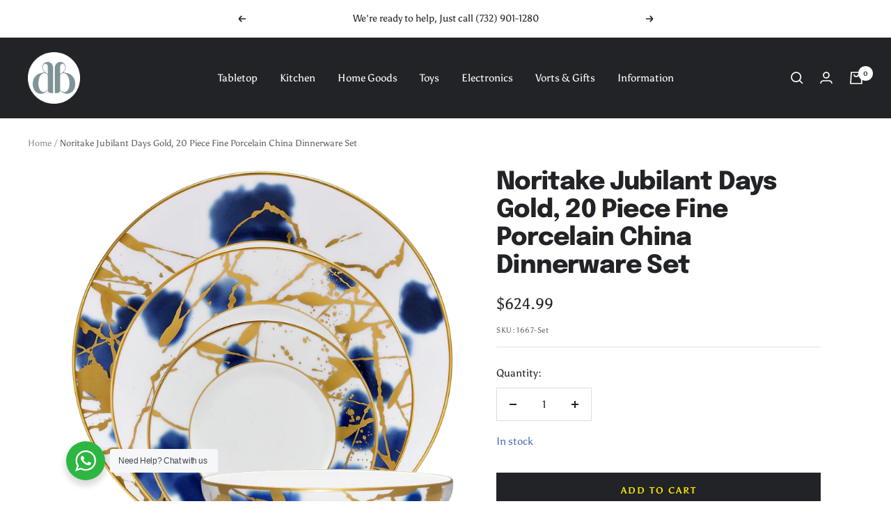

--- FILE ---
content_type: text/plain; charset=utf-8
request_url: https://d-ipv6.mmapiws.com/ant_squire
body_size: 153
content:
dbstoreonline.net;019bdfc6-c6e9-7ccb-9a55-fa42e13b9ec4:d2853529d3cca18f3046d4e3811edec1a060b3a7

--- FILE ---
content_type: text/javascript; charset=utf-8
request_url: https://www.dbstoreonline.net/products/noritake-jubilant-days-gold-20-piece-fine-porcelain-china-dinnerware-set.js
body_size: 661
content:
{"id":6679803625606,"title":"Noritake Jubilant Days Gold, 20 Piece Fine Porcelain China Dinnerware Set","handle":"noritake-jubilant-days-gold-20-piece-fine-porcelain-china-dinnerware-set","description":"\u003cul\u003e\n\u003cli\u003e\u003cspan style=\"font-family: Tahoma;\"\u003eJubilant Days Gold is an abstract celebration, featuring a base of random swatches of cobalt blue, and splashes of shimmering gold on white porcelain.\u003cbr\u003e\u003c\/span\u003e\u003c\/li\u003e\n\u003cli\u003e\u003cspan style=\"font-family: Tahoma;\"\u003eJubilant Days Gold offers place setting components as well as an array of serving pieces and accessories.\u003cbr\u003e\u003c\/span\u003e\u003c\/li\u003e\n\u003cli\u003e\u003cspan style=\"font-family: Tahoma;\"\u003eJubilant Days Gold is suitable for everyday use, but should be hand washed to preserve the design elements.\u003c\/span\u003e\u003c\/li\u003e\n\u003cli\u003e\u003cspan style=\"font-family: Tahoma;\"\u003eThis 20 Piece Set has service for 4 and each 5 piece place setting includes a dinner plate, salad plate, dessert plate, soup bowl and compote\/dessert bowl. \u003cbr\u003e\u003cdiv\u003e\u003c\/div\u003e\u003c\/span\u003e\u003c\/li\u003e\n\u003c\/ul\u003e","published_at":"2022-11-10T12:39:40-05:00","created_at":"2021-12-23T11:18:41-05:00","vendor":"Noritake","type":"Tabletop - Fine Dinnerware","tags":["Blue Design","Gold Design","Gold Rim","Porcelain","Round","Service for 4"],"price":62499,"price_min":62499,"price_max":62499,"available":true,"price_varies":false,"compare_at_price":0,"compare_at_price_min":0,"compare_at_price_max":0,"compare_at_price_varies":false,"variants":[{"id":39639755489414,"title":"Default Title","option1":"Default Title","option2":null,"option3":null,"sku":"1667-Set","requires_shipping":true,"taxable":true,"featured_image":null,"available":true,"name":"Noritake Jubilant Days Gold, 20 Piece Fine Porcelain China Dinnerware Set","public_title":null,"options":["Default Title"],"price":62499,"weight":0,"compare_at_price":0,"inventory_management":"shopify","barcode":"","requires_selling_plan":false,"selling_plan_allocations":[]}],"images":["\/\/cdn.shopify.com\/s\/files\/1\/0066\/3280\/0367\/products\/1ed42259-9419-4328-ae64-6dbb2c3de7c1_e5bc1c68-84e2-4909-a3cf-6ce0010e5432.png?v=1668119988"],"featured_image":"\/\/cdn.shopify.com\/s\/files\/1\/0066\/3280\/0367\/products\/1ed42259-9419-4328-ae64-6dbb2c3de7c1_e5bc1c68-84e2-4909-a3cf-6ce0010e5432.png?v=1668119988","options":[{"name":"Title","position":1,"values":["Default Title"]}],"url":"\/products\/noritake-jubilant-days-gold-20-piece-fine-porcelain-china-dinnerware-set","media":[{"alt":null,"id":23386706378886,"position":1,"preview_image":{"aspect_ratio":0.955,"height":1816,"width":1734,"src":"https:\/\/cdn.shopify.com\/s\/files\/1\/0066\/3280\/0367\/products\/1ed42259-9419-4328-ae64-6dbb2c3de7c1_e5bc1c68-84e2-4909-a3cf-6ce0010e5432.png?v=1668119988"},"aspect_ratio":0.955,"height":1816,"media_type":"image","src":"https:\/\/cdn.shopify.com\/s\/files\/1\/0066\/3280\/0367\/products\/1ed42259-9419-4328-ae64-6dbb2c3de7c1_e5bc1c68-84e2-4909-a3cf-6ce0010e5432.png?v=1668119988","width":1734}],"requires_selling_plan":false,"selling_plan_groups":[]}

--- FILE ---
content_type: text/javascript; charset=utf-8
request_url: https://www.dbstoreonline.net/products/noritake-jubilant-days-gold-20-piece-fine-porcelain-china-dinnerware-set.js
body_size: 203
content:
{"id":6679803625606,"title":"Noritake Jubilant Days Gold, 20 Piece Fine Porcelain China Dinnerware Set","handle":"noritake-jubilant-days-gold-20-piece-fine-porcelain-china-dinnerware-set","description":"\u003cul\u003e\n\u003cli\u003e\u003cspan style=\"font-family: Tahoma;\"\u003eJubilant Days Gold is an abstract celebration, featuring a base of random swatches of cobalt blue, and splashes of shimmering gold on white porcelain.\u003cbr\u003e\u003c\/span\u003e\u003c\/li\u003e\n\u003cli\u003e\u003cspan style=\"font-family: Tahoma;\"\u003eJubilant Days Gold offers place setting components as well as an array of serving pieces and accessories.\u003cbr\u003e\u003c\/span\u003e\u003c\/li\u003e\n\u003cli\u003e\u003cspan style=\"font-family: Tahoma;\"\u003eJubilant Days Gold is suitable for everyday use, but should be hand washed to preserve the design elements.\u003c\/span\u003e\u003c\/li\u003e\n\u003cli\u003e\u003cspan style=\"font-family: Tahoma;\"\u003eThis 20 Piece Set has service for 4 and each 5 piece place setting includes a dinner plate, salad plate, dessert plate, soup bowl and compote\/dessert bowl. \u003cbr\u003e\u003cdiv\u003e\u003c\/div\u003e\u003c\/span\u003e\u003c\/li\u003e\n\u003c\/ul\u003e","published_at":"2022-11-10T12:39:40-05:00","created_at":"2021-12-23T11:18:41-05:00","vendor":"Noritake","type":"Tabletop - Fine Dinnerware","tags":["Blue Design","Gold Design","Gold Rim","Porcelain","Round","Service for 4"],"price":62499,"price_min":62499,"price_max":62499,"available":true,"price_varies":false,"compare_at_price":0,"compare_at_price_min":0,"compare_at_price_max":0,"compare_at_price_varies":false,"variants":[{"id":39639755489414,"title":"Default Title","option1":"Default Title","option2":null,"option3":null,"sku":"1667-Set","requires_shipping":true,"taxable":true,"featured_image":null,"available":true,"name":"Noritake Jubilant Days Gold, 20 Piece Fine Porcelain China Dinnerware Set","public_title":null,"options":["Default Title"],"price":62499,"weight":0,"compare_at_price":0,"inventory_management":"shopify","barcode":"","requires_selling_plan":false,"selling_plan_allocations":[]}],"images":["\/\/cdn.shopify.com\/s\/files\/1\/0066\/3280\/0367\/products\/1ed42259-9419-4328-ae64-6dbb2c3de7c1_e5bc1c68-84e2-4909-a3cf-6ce0010e5432.png?v=1668119988"],"featured_image":"\/\/cdn.shopify.com\/s\/files\/1\/0066\/3280\/0367\/products\/1ed42259-9419-4328-ae64-6dbb2c3de7c1_e5bc1c68-84e2-4909-a3cf-6ce0010e5432.png?v=1668119988","options":[{"name":"Title","position":1,"values":["Default Title"]}],"url":"\/products\/noritake-jubilant-days-gold-20-piece-fine-porcelain-china-dinnerware-set","media":[{"alt":null,"id":23386706378886,"position":1,"preview_image":{"aspect_ratio":0.955,"height":1816,"width":1734,"src":"https:\/\/cdn.shopify.com\/s\/files\/1\/0066\/3280\/0367\/products\/1ed42259-9419-4328-ae64-6dbb2c3de7c1_e5bc1c68-84e2-4909-a3cf-6ce0010e5432.png?v=1668119988"},"aspect_ratio":0.955,"height":1816,"media_type":"image","src":"https:\/\/cdn.shopify.com\/s\/files\/1\/0066\/3280\/0367\/products\/1ed42259-9419-4328-ae64-6dbb2c3de7c1_e5bc1c68-84e2-4909-a3cf-6ce0010e5432.png?v=1668119988","width":1734}],"requires_selling_plan":false,"selling_plan_groups":[]}